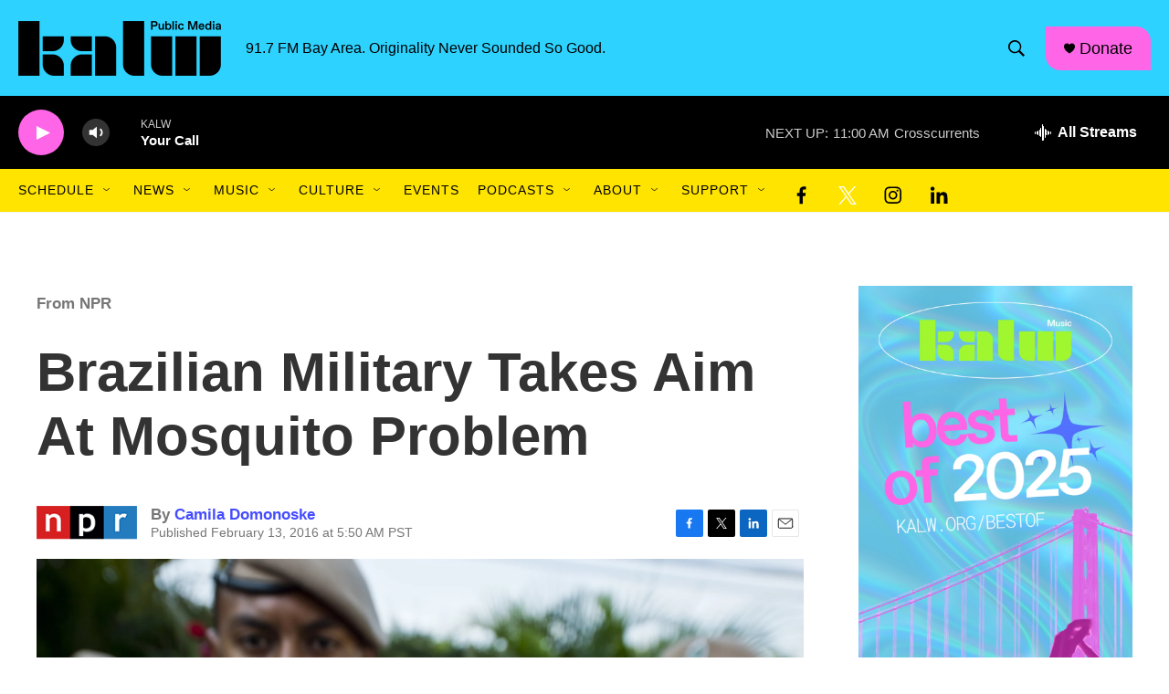

--- FILE ---
content_type: text/html; charset=utf-8
request_url: https://www.google.com/recaptcha/api2/aframe
body_size: 258
content:
<!DOCTYPE HTML><html><head><meta http-equiv="content-type" content="text/html; charset=UTF-8"></head><body><script nonce="eSezdH_5ORwlE54F8sgHOQ">/** Anti-fraud and anti-abuse applications only. See google.com/recaptcha */ try{var clients={'sodar':'https://pagead2.googlesyndication.com/pagead/sodar?'};window.addEventListener("message",function(a){try{if(a.source===window.parent){var b=JSON.parse(a.data);var c=clients[b['id']];if(c){var d=document.createElement('img');d.src=c+b['params']+'&rc='+(localStorage.getItem("rc::a")?sessionStorage.getItem("rc::b"):"");window.document.body.appendChild(d);sessionStorage.setItem("rc::e",parseInt(sessionStorage.getItem("rc::e")||0)+1);localStorage.setItem("rc::h",'1769105412043');}}}catch(b){}});window.parent.postMessage("_grecaptcha_ready", "*");}catch(b){}</script></body></html>